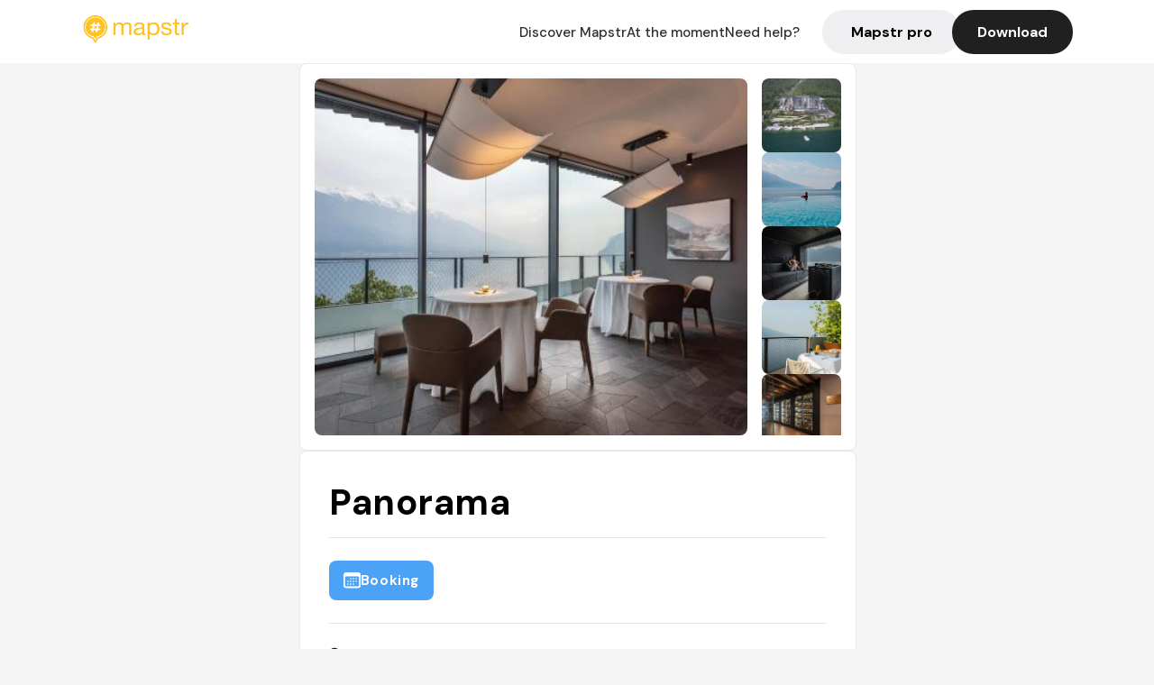

--- FILE ---
content_type: text/html; charset=utf-8
request_url: https://mapstr.com/place/ZpuZjRSGzt/panorama-limone-sul-garda-hotel-ristorante-spa-spa_-view
body_size: 13648
content:
<!DOCTYPE html>
<html lang="fr">
  <head>
    <meta charset="UTF-8">
    <meta http-equiv="content-type" content="text/html; charset=utf-8">
    <meta name="viewport" content="width=device-width, initial-scale=1" />
    <meta name="date" content=30/01/2026 />
    
    
    
    <title>Mapstr - Panorama Limone sul Garda : hôtel, restaurant et spa de luxe</title>
    <meta name="description" content="Découvrez Panorama à Limone sul Garda, un hôtel 5 étoiles avec restaurant, ristorante et spa de luxe offrant une vue imprenable sur le lac de Garde." />
    <meta name="keywords" content="Hotel, Restaurant, Ristorante, Spa, SPA, Limone sul Garda" />
    <meta name="apple-itunes-app" content="app-id=917288465, app-clip-bundle-id=com.hulab.mapstr.Clip, app-argument=mapstr://place/source/ZpuZjRSGzt, app-clip-display=card"/>
    <meta name="theme-color" content="#ffc222">

    <!-- Twitter Card meta -->
    <meta name="twitter:card" content="summary_large_image" />
    <meta name="twitter:site" content="@mapstr_app" />
    <meta name="twitter:title" content="Mapstr - Panorama Limone sul Garda : hôtel, restaurant et spa de luxe" />
    <meta name="twitter:description" content="Découvrez Panorama à Limone sul Garda, un hôtel 5 étoiles avec restaurant, ristorante et spa de luxe offrant une vue imprenable sur le lac de Garde." />
    <meta name="twitter:url" content="https://mapstr.com/place/ZpuZjRSGzt/panorama-limone-sul-garda-hotel-ristorante-spa-spa_-view" />
    <meta name="twitter:app:name:iphone" content="Mapstr, explore the world" />
    <meta name="twitter:app:id:iphone" content="917288465" />
    <meta name="twitter:app:url:iphone" content="mapstr://place/source/ZpuZjRSGzt" />
    <meta name="twitter:app:name:googleplay" content="Mapstr, explore the world" />
    <meta name="twitter:app:id:googleplay" content="com.hulab.mapstr" />
    <meta name="twitter:app:url:googleplay" content="mapstr://place/source/ZpuZjRSGzt" />
    <!-- Twitter summary card with large image must be at least 280x150px -->
    <meta name="twitter:image:src" content="https://q-xx.bstatic.com/xdata/images/hotel/max500/290879730.jpg?k=5d6d06559c6daed43644385b07ea068bc94916509448ed9ab6fd721cfaa1dff6&amp;o=" />

    <!-- Open Graph meta -->
    <meta property="og:type" content="website" />
    <meta property="og:locale" content="fr_FR" />
    <meta property="og:title" content="Mapstr - Panorama Limone sul Garda : hôtel, restaurant et spa de luxe" />
    <meta property="og:description" content="Découvrez Panorama à Limone sul Garda, un hôtel 5 étoiles avec restaurant, ristorante et spa de luxe offrant une vue imprenable sur le lac de Garde."/>
    <meta property="og:url" content="https://mapstr.com/place/ZpuZjRSGzt/panorama-limone-sul-garda-hotel-ristorante-spa-spa_-view" />
    <meta property="og:image" content="https://q-xx.bstatic.com/xdata/images/hotel/max500/290879730.jpg?k=5d6d06559c6daed43644385b07ea068bc94916509448ed9ab6fd721cfaa1dff6&amp;o=" />
    <meta property="al:iphone:url" content="mapstr://place/source/ZpuZjRSGzt" />
    <meta property="al:iphone:app_store_id" content="917288465" />
    <meta property="al:iphone:app_name" content="Mapstr" />
    <meta property="al:android:url" content="mapstr://place/source/ZpuZjRSGzt" />
    <meta property="al:android:app_name" content="Mapstr" />
    <meta property="al:android:package" content="com.hulab.mapstr" />
    <meta property="og:site_name" content="mapstr" />
    <meta property="fb:app_id" content="822173301127861" />
    <link rel="canonical" href="https://mapstr.com/place/ZpuZjRSGzt/panorama-limone-sul-garda-hotel-ristorante-spa-spa_-view">
    <link
      rel="alternate"
      href="android-app://com.hulab.mapstr/mapstr/place/source/ZpuZjRSGzt"
    />
    <link
      rel="alternate"
      href="ios-app://917288465/mapstr/place/source/ZpuZjRSGzt"
    />

    <link
      rel="stylesheet"
      type="text/css"
      href="/static/css/place.css"
      media="all"
    />
    <link
      rel="icon"
      type="image/png"
      href="/static/images/mapstore/mapstr_favicon.png"
    />
    <link rel="preconnect" href="https://www.google-analytics.com">
    <style>
      .one_main_image {
        width: 100%;
        height: 100%;
        object-fit: cover;
        border-radius: 8px;
      }
      #main_image {
        width: 480px;
        height: 396px;
        object-fit: cover;
        margin: 16px;
        border-radius: 8px;
      }
      #secondary_image {
        width: 100%;
        height: 82px;
        object-fit: cover;
        border-radius: 8px;
      }
      #badge {
        height: 25px;
        margin-left: 60px;
        position: absolute;
        z-index: 1
      }
      .img-partners {
        height: 100%;
        object-fit: cover;
        width: 100%;
        border-radius: 50%;
      }
      .places_around_image {
        width: 360px;
        height: 195px;
        object-fit: cover;
        border-radius: 8px 8px 0px 0px;
      }
    </style>
    <style media="all and (max-width: 650px)">
      #main_image,
      #one_main_image {
        width: 95%;
      }
      .places_around_content, 
      .places_around_image {
        width: 195px;
      }
    </style>
  </head>

  <body>
    <main>

      <header>
    <div id="header_section">
        <a class='url_nostyle_logo' href="https://mapstr.com/">
            <img src="/static/images/mapstr_logo_yellow.png" class="header_logo" alt="Mapstr logo yellow" />
        </a>
        <div id="header_btn_section">
            <a class='url_nostyle' href="https://mapstr.com/">
                <button data-i18n-key="header_btn_discover" type="button" class="btn_header">
                    Découvrez Mapstr
                </button>
            </a>
            <a class='url_nostyle' href="https://mapstr.com/blog/en-ce-moment">
                <button data-i18n-key="header_btn_mapstore" type="button" class="btn_header">
                    En ce moment
                </button>
            </a>
            <a class='url_nostyle' href="https://mapstr.com/faq">
                <button data-i18n-key="header_btn_help" type="button" class="btn_header">
                    Besoin d'aide ?
                </button>
            </a>
            <a class='url_nostyle' href="https://mapstr.com/mapstr-pro/restaurants-hotels-bars">
                <button type="button" class="btn_header_pro">
                    Mapstr pro
                </button>
            </a>
            <a class='url_nostyle'>
                <button data-i18n-key="header_btn_download" onclick="branch.deepviewCta();sendbuttonevent('gettheapp');" type="button"
                    class="btn_header_download">
                    Télécharger
                </button>
            </a>
        </div>
    </div>
</header>

<script src="/static/js/lazysizes.min.js" async></script>
<script async>
  (function (b, r, a, n, c, h, _, s, d, k) {
    if (!b[n] || !b[n]._q) {
      for (; s < _.length;) c(h, _[s++]);
      d = r.createElement(a);
      d.async = 1;
      d.src = 'https://cdn.branch.io/branch-latest.min.js';
      k = r.getElementsByTagName(a)[0];
      k.parentNode.insertBefore(d, k);
      b[n] = h;
    }
  }(window, document, 'script', 'branch', (b, r) => {
      b[r] = function () {
        b._q.push([r, arguments]);
      };
    }, {
      _q: [],
      _v: 1
    },
    'addListener applyCode banner closeBanner creditHistory credits data deepview deepviewCta first getCode init link logout redeem referrals removeListener sendSMS setBranchViewData setIdentity track validateCode'
    .split(' '), 0));
  branch.init('key_live_dbc5wsKNveuCgwCRZPWBmikgzvc1ghEx');
</script>

<script async>
  (function (i, s, o, g, r, a, m) {
    i['GoogleAnalyticsObject'] = r;
    i[r] = i[r] || function () {
      (i[r].q = i[r].q || []).push(arguments)
    }, i[r].l = 1 * new Date();
    a = s.createElement(o), m = s.getElementsByTagName(o)[0];
    a.async = 1;
    a.src = g;
    m.parentNode.insertBefore(a, m)
  })(window, document, 'script', '//www.google-analytics.com/analytics.js', 'ga');
  ga('create', 'UA-53271927-1', 'auto');
  ga('send', 'pageview');
  var androidclick = function () {
    branch.deepviewCta();
    sendbuttonevent("android");
  };
  var iosclick = function () {
    branch.deepviewCta();
    sendbuttonevent("ios");
  };
  var webappclick = function () {
    sendbuttonevent("webapp");
  };
  var mapclick = function (mapinfoid) {
    ga('send', 'event', {
      eventCategory: 'map',
      eventAction: 'link',
      eventLabel: mapinfoid,
      transport: 'beacon'
    });
  };

  function sendbuttonevent(label) {
    ga('send', 'event', {
      eventCategory: 'button',
      eventAction: label == "webapp" ? 'link' : 'download',
      eventLabel: label,
      transport: 'beacon'
    });
  }
</script>

<script>
  function openApp() {
// Lien universel ou lien d'application
    const deepLink = "mapstr://";
    // Schéma d'URL personnalisé
    const fallbackLink = window.location.href;
    const isIOS = /iPad|iPhone|iPod/.test(navigator.userAgent) && !window.MSStream;
    
    const userAgent = navigator.userAgent;
      /* if (/iPad|iPhone|iPod/.test(userAgent)) {
        window.location = "https://go.mapstr.com/ios";
      } else if (/Android/.test(userAgent)) {
        window.location = "http://go.mapstr.com/android-b";
      } else {
        window.location = "https://apps.apple.com/us/app/mapstr-bookmark-your-favorite/id917288465?_branch_match_id=1109027904045156573&_branch_referrer=H4sIAAAAAAAAA8soKSkottLXT8%2FXy00sKC4p0kvOz9XPzC8GAH1rkIwZAAAA&utm_campaign=iosButton&utm_medium=marketing&utm_source=Website";
      } */

    if (isIOS) {
        // Sur iOS, nous pouvons essayer d'ouvrir le lien universel directement
        window.location = "mapstr://";
    } else {
        // Sur Android, nous utilisons l'intention pour ouvrir le lien d'application
        window.location = "https://go.mapstr.com/download";
    }
    // Si l'application n'est pas installée, le navigateur ne pourra pas ouvrir le lien universel
    // ou le lien d'application et l'utilisateur sera redirigé vers le lien de repli
    setTimeout(function () {
        window.location = fallbackLink;
    }, 500);
}
</script>

    <script>
        const defaultLocale = "fr";
        const supportedLocales = ["en", "fr"];

        let locale;
        let translations = {};
        const lang = {
            "en": {
                "header_btn_discover": "Discover Mapstr",
                "header_btn_mapstore": "At the moment",
                "header_btn_help": "Need help?",
                "header_btn_download": "Download",
                "place_permanently_closed": "Permanently closed",
                "place_booking": "Booking",
                "place_delivery": "Delivery",
                "place_clickandcollect": "Click & collect",
                "place_owner": "Owner of this place ?",
                "place_owner_text": "We automatically retrieve the available information about your location. If it happens to be incorrect, you can log in to our dashboard for free to make changes. Plus, you'll gain access to your detailed statistics as a bonus.",
                "place_access": "Edit your place's information",
                "place_community": "The mapstr community",
                "place_saved_by": "Added by",
                "users": "users",
                "place_add_map": "Add to my map",
                "place_tags": "#Popular tags",
                "place_users_say": "What users are saying",
                "place_comments": "comments)",
                "place_approved_by": "Approved by ",
                "place_partners": "official partners",
                "followers": " followers",
                "places": " places",
                "place_places_around": "Other recommended spots around",
                "place_added_by": "Added by ",
                "users_private_account": "This account is private, you can send a follow request in the mapstr mobile app",
                "available_maps": "available maps",
                "paid_map": "This is paid content, it can be purchased within the mapstr app",
                "by": "By",
                "website": "Website",
                "back_home": "Back to homepage",
                "not_found_title": "It seems that the page you are looking for does not exist...",
                "not_found_text": "It's possible that the page you were searching for has either moved or no longer exists. It’s an opportunity to discover something new!",
                "footer_about": "💛 About",
                "footer_who": "Who we are",
                "footer_press": "Press",
                "footer_contact": "Contact us",
                "footer_places": "Restaurants, hotels & bars",
                "footer_brands": "Brands",
                "footer_discover": "🗺 Discover",
                "footer_follow": "Follow us",
                "footer_legal": "Legal notices",
                "footer_cgu": "Terms of use",
                "footer_privacy": "Privacy policy",
                "footer_copyrights": "Mapstr 2024 | All rights reserved",
                "report_title": "Report an error on ",
                "report_text": "If you have noticed an error regarding this place, please let us know so we can correct it.",
                "report_button": "Send",
                "report_form_title": "Reason(s) for reporting",
                "report_form_permanently_closed": "Permanently closed",
                "report_form_name_error": "Name of the place",
                "report_form_opening_hours": "Opening hours",
                "report_form_wrong_photos": "Photos",
                "report_form_address_error": "Address or location on the map",
                "report_form_contact_info": "Contacts (phone or website)",
                "report_form_services": "Services (menu, booking link...)",
                "error_report": "An error on this place?",
                "error_report_button": "Report an error",
            },
            "fr": {
                "header_btn_discover": "Découvrez Mapstr",
                "header_btn_mapstore": "En ce moment",
                "header_btn_help": "Besoin d'aide ?",
                "header_btn_download": "Télécharger",
                "place_permanently_closed": "Définitivement fermé",
                "place_booking": "Réservation",
                "place_delivery": "Livraison",
                "place_clickandcollect": "Click & collect",
                "place_owner": "Propriétaire de ce lieu ?",
                "place_owner_text": "Nous récupérons automatiquement les informations disponibles sur votre lieu. Si jamais celles-ci ne sont pas correctes, connectez-vous gratuitement sur notre tableau de bord pour les modifier et bonus, accédez à vos statistiques détaillées.",
                "place_access": "Modifier les informations de votre lieu",
                "place_community": "La communauté mapstr",
                "place_saved_by": "Enregistré par",
                "users": "utilisateurs",
                "place_add_map": "Ajouter à ma carte",
                "place_tags": "#Tags souvent utilisés",
                "place_users_say": "Ce qu'en disent les utilisateurs",
                "place_comments": "commentaires)",
                "place_approved_by": "Approuvé par ",
                "place_partners": "partenaires officiels",
                "followers": " abonnés",
                "places": " lieux",
                "place_places_around": "Autres lieux à voir autour",
                "place_added_by": "Ajouté par ",
                "users_private_account": "Ce compte est privé, vous pouvez l’ajouter depuis l’application mobile mapstr",
                "available_maps": "cartes disponibles",
                "paid_map": "Ce contenu est payant et disponible sur l'application mapstr",
                "by": "Par",
                "website": "Site web",
                "back_home": "Retourner à l'accueil",
                "not_found_title": "Il semblerait que la page que vous recherchez n’existe pas...",
                "not_found_text": "Peut-être qu'elle a changé d'adresse ou qu'elle n'existe plus. C’est le moment d'explorer de nouvelles choses !",
                "footer_about": "💛 A propos",
                "footer_who": "Qui sommes-nous ?",
                "footer_press": "Presse",
                "footer_contact": "Nous contacter",
                "footer_places": "Restaurants, hôtels & bars",
                "footer_brands": "Marques",
                "footer_discover": "🗺 À Découvrir",
                "footer_follow": "Suivez-nous",
                "footer_legal": "Mentions légales",
                "footer_cgu": "Conditions générales d'utilisation",
                "footer_privacy": "Politique de confidentialité",
                "footer_copyrights": "Mapstr 2024 | Tous droits réservés",
                "report_title": "Signaler une erreur sur:",
                "report_text": "Si vous avez remarqué une erreur concernant ce lieu, merci de nous en informer pour que nous puissions la corriger.",
                "report_button": "Envoyer",
                "report_form_title": "Motif(s) du signalement",
                "report_form_permanently_closed": "Lieu définitivement fermé",
                "report_form_name_error": "Nom du lieu",
                "report_form_opening_hours": "Horaires d'ouverture",
                "report_form_wrong_photos": "Photos",
                "report_form_address_error": "Adresse ou position sur la carte",
                "report_form_contact_info": "Contacts (téléphone ou site web)",
                "report_form_services": "Services (menu, lien de réservation...)",
                "error_report": "Une erreur sur ce lieu ?",
                "error_report_button": "Signaler une erreur",
            },
        };

        document.addEventListener("DOMContentLoaded", () => {
            const initialLocale = supportedOrDefault(browserLocales(true));
            setLocale(initialLocale);
        });

        async function setLocale(newLocale) {
            if (newLocale === locale) return;
            /* const newTranslations =
                await fetchTranslationsFor(newLocale); */
            const newTranslations = lang[newLocale];
            locale = newLocale;
            translations = newTranslations;
            translatePage();
        }

        /* async function fetchTranslationsFor(newLocale) {
            const response = await fetch(`src/lang/${newLocale}.json`);
            return await response.json();
        } */

        function translatePage() {
            document
                .querySelectorAll("[data-i18n-key]")
                .forEach(translateElement);
        }

        function translateElement(element) {
            const key = element.getAttribute("data-i18n-key");
            const translation = translations[key];
            element.innerText = translation;
        }

        function isSupported(locale) {
            return supportedLocales.indexOf(locale) > -1;
        }

        function supportedOrDefault(locales) {
            return locales.find(isSupported) || defaultLocale;
        }

        function browserLocales(languageCodeOnly = false) {
            return navigator.languages.map((locale) =>
                languageCodeOnly ? locale.split("-")[0] : locale,
            );
        }
    </script>
    
      <div class="place_top_section">
        <div class="photos_container">
          
            <img id="main_image" src="https://q-xx.bstatic.com/xdata/images/hotel/max500/290879730.jpg?k=5d6d06559c6daed43644385b07ea068bc94916509448ed9ab6fd721cfaa1dff6&amp;o=" alt="Panorama" onerror="this.src='/static/images/mapstore/picture_mapstr.svg';" />
            <div id="secondary_image_container">
              
                <img id="secondary_image" src="https://q-xx.bstatic.com/xdata/images/hotel/max500/290881161.jpg?k=a31fd4a8272e816e5c3a5e2832d8f33c6d13f60acfee39f1381d942c8ecfcf96&amp;o=" alt="Panorama" loading="lazy" onerror="this.src='/static/images/mapstore/picture_mapstr.svg';" />
              
                <img id="secondary_image" src="https://q-xx.bstatic.com/xdata/images/hotel/max500/407226025.jpg?k=667d911fbc0a0bd5b28cc3999d39de4f1d2c1b5f59dd119c2173f80deeababb2&amp;o=" alt="Panorama" loading="lazy" onerror="this.src='/static/images/mapstore/picture_mapstr.svg';" />
              
                <img id="secondary_image" src="https://q-xx.bstatic.com/xdata/images/hotel/max500/407226908.jpg?k=cef501d17f7846804a7df20b82ba14c9747b09de57157166f1b86e5dba05e34b&amp;o=" alt="Panorama" loading="lazy" onerror="this.src='/static/images/mapstore/picture_mapstr.svg';" />
              
                <img id="secondary_image" src="https://q-xx.bstatic.com/xdata/images/hotel/max500/407227688.jpg?k=863cba32518b7b0bc815b774738004995f89284e75997fddacb6c7d302593ed2&amp;o=" alt="Panorama" loading="lazy" onerror="this.src='/static/images/mapstore/picture_mapstr.svg';" />
              
                <img id="secondary_image" src="https://q-xx.bstatic.com/xdata/images/hotel/max500/407228413.jpg?k=15631a0031adef4a95bcec12821c6983b44dafed36a846157f0558d2a7dfff97&amp;o=" alt="Panorama" loading="lazy" onerror="this.src='/static/images/mapstore/picture_mapstr.svg';" />
              
                <img id="secondary_image" src="https://q-xx.bstatic.com/xdata/images/hotel/max500/407230621.jpg?k=457324e1146c63ef97e62c0878244165543d52fbd4fe79c4c5dc66cb64338333&amp;o=" alt="Panorama" loading="lazy" onerror="this.src='/static/images/mapstore/picture_mapstr.svg';" />
              
                <img id="secondary_image" src="https://q-xx.bstatic.com/xdata/images/hotel/max500/407235623.jpg?k=14f8cd983adeac36fc2661dafab32bafa9551ef0dacfa49bce83c27dcf3d871b&amp;o=" alt="Panorama" loading="lazy" onerror="this.src='/static/images/mapstore/picture_mapstr.svg';" />
              
                <img id="secondary_image" src="https://q-xx.bstatic.com/xdata/images/hotel/max500/407237650.jpg?k=30360903116409c469ffb8f999b4d6a9b54998316ea0b6ce28baf99cbbbf07df&amp;o=" alt="Panorama" loading="lazy" onerror="this.src='/static/images/mapstore/picture_mapstr.svg';" />
              
                <img id="secondary_image" src="https://q-xx.bstatic.com/xdata/images/hotel/max500/407241083.jpg?k=e7c4c6959e54c5ea7e25217abaef6060ece41ed7ffb5481f966d636ae92ee570&amp;o=" alt="Panorama" loading="lazy" onerror="this.src='/static/images/mapstore/picture_mapstr.svg';" />
              
                <img id="secondary_image" src="https://q-xx.bstatic.com/xdata/images/hotel/max500/290879730.jpg?k=5d6d06559c6daed43644385b07ea068bc94916509448ed9ab6fd721cfaa1dff6&amp;o=" alt="Panorama" loading="lazy" onerror="this.src='/static/images/mapstore/picture_mapstr.svg';" />
              
                <img id="secondary_image" src="https://q-xx.bstatic.com/xdata/images/hotel/max500/290881161.jpg?k=a31fd4a8272e816e5c3a5e2832d8f33c6d13f60acfee39f1381d942c8ecfcf96&amp;o=" alt="Panorama" loading="lazy" onerror="this.src='/static/images/mapstore/picture_mapstr.svg';" />
              
                <img id="secondary_image" src="https://q-xx.bstatic.com/xdata/images/hotel/max500/407226025.jpg?k=667d911fbc0a0bd5b28cc3999d39de4f1d2c1b5f59dd119c2173f80deeababb2&amp;o=" alt="Panorama" loading="lazy" onerror="this.src='/static/images/mapstore/picture_mapstr.svg';" />
              
                <img id="secondary_image" src="https://q-xx.bstatic.com/xdata/images/hotel/max500/407226908.jpg?k=cef501d17f7846804a7df20b82ba14c9747b09de57157166f1b86e5dba05e34b&amp;o=" alt="Panorama" loading="lazy" onerror="this.src='/static/images/mapstore/picture_mapstr.svg';" />
              
                <img id="secondary_image" src="https://q-xx.bstatic.com/xdata/images/hotel/max500/407227688.jpg?k=863cba32518b7b0bc815b774738004995f89284e75997fddacb6c7d302593ed2&amp;o=" alt="Panorama" loading="lazy" onerror="this.src='/static/images/mapstore/picture_mapstr.svg';" />
              
                <img id="secondary_image" src="https://q-xx.bstatic.com/xdata/images/hotel/max500/407228413.jpg?k=15631a0031adef4a95bcec12821c6983b44dafed36a846157f0558d2a7dfff97&amp;o=" alt="Panorama" loading="lazy" onerror="this.src='/static/images/mapstore/picture_mapstr.svg';" />
              
                <img id="secondary_image" src="https://q-xx.bstatic.com/xdata/images/hotel/max500/407230621.jpg?k=457324e1146c63ef97e62c0878244165543d52fbd4fe79c4c5dc66cb64338333&amp;o=" alt="Panorama" loading="lazy" onerror="this.src='/static/images/mapstore/picture_mapstr.svg';" />
              
                <img id="secondary_image" src="https://q-xx.bstatic.com/xdata/images/hotel/max500/407235623.jpg?k=14f8cd983adeac36fc2661dafab32bafa9551ef0dacfa49bce83c27dcf3d871b&amp;o=" alt="Panorama" loading="lazy" onerror="this.src='/static/images/mapstore/picture_mapstr.svg';" />
              
                <img id="secondary_image" src="https://q-xx.bstatic.com/xdata/images/hotel/max500/407237650.jpg?k=30360903116409c469ffb8f999b4d6a9b54998316ea0b6ce28baf99cbbbf07df&amp;o=" alt="Panorama" loading="lazy" onerror="this.src='/static/images/mapstore/picture_mapstr.svg';" />
              
                <img id="secondary_image" src="https://q-xx.bstatic.com/xdata/images/hotel/max500/407241083.jpg?k=e7c4c6959e54c5ea7e25217abaef6060ece41ed7ffb5481f966d636ae92ee570&amp;o=" alt="Panorama" loading="lazy" onerror="this.src='/static/images/mapstore/picture_mapstr.svg';" />
              
            </div>
          
        </div>

        <div class="place_container">
          <h1 class="place_name">Panorama</h1>
<!--           <div class="place_rating">
            <img class="icon" src="/static/images/icon_star.svg" alt="Rating icon" />
            <p><span class="place_rating_stat">4,6</span> (13 avis sur mapstr)</p>
          </div> -->

          
            
              <div class="place_section">
                
                  <a href="https://www.booking.com/hotel/it/eala-limone-sul-garda.html?aid=1864229" class="place_btn place_book_button" rel="nofollow" target="_blank">
                    <img class="icon" src="/static/images/icon_book.svg" alt="Book icon" />
                    <span data-i18n-key="place_booking">Réservation</span>
                  </a>
                
                      
                  
              </div>
            
          
          <div class="place_section">
            <img src="/static/images/icon_place.svg" alt="Place icon" />
              <a
                  href="http://maps.apple.com/?q=Panorama&ll=45.82454, 10.81269"
                  rel="”nofollow”"
                  target="_blank"
                  >
              <address class="place_address">
                  Via IV Novembre, 80 25010 Limone sul Garda Italy
                  <img src="/static/images/icon_arrow.svg" alt="Arrow icon" />
              </address>
              </a>
          </div>
          
            <div class="place_section">
              <img src="/static/images/icon_website.svg" alt="Website icon" />
              <a
                class="place_website"
                href="https://www.ealalakegarda.com"
                rel="”nofollow”"
                target="_blank"
                >
                https://www.ealalakegarda.com
              <img src="/static/images/icon_arrow.svg" alt="Arrow icon" />
              </a>
            </div>
            
            
              <div class="place_section">
                <img src="/static/images/icon_phone.svg" alt="Phone icon" />
                <a 
                  href="tel:+390365954613"
                  >
                  +390365954613
                  <img src="/static/images/icon_arrow.svg" alt="Arrow icon" />
                </a>
              </div>
            
          </div>
        </div>

        
          <div class="place_middle_section">
            <h2 class="place_seo_title">Panorama Limone sul Garda : hôtel, restaurant et spa de luxe</h2>
            <h3 class="place_seo_description">
              <p>Situé à Limone sul Garda, au bord du magnifique lac de Garde, Panorama a été ouvert en 2022 par une équipe passionnée, offrant un lieu d’exception pour les voyageurs en quête de luxe et de détente. Depuis son ouverture, cet établissement s’est rapidement imposé comme une référence dans la région, alliant confort et élégance pour une expérience inoubliable.</p><br><p>Le complexe propose un hôtel 5 étoiles, un restaurant avec une vue spectaculaire sur le lac, un ristorante renommé pour sa cuisine raffinée, ainsi qu’un spa de classe mondiale. Les infrastructures modernes, la cave à vin exceptionnelle et le service attentionné font de Panorama un lieu idéal pour une parenthèse enchantée, que ce soit pour un séjour relaxant ou une escapade gastronomique. La proximité du lac de Garde permet aux visiteurs de profiter pleinement de la nature et du panorama unique.</p><br><p>L’ambiance y est à la fois sophistiquée et chaleureuse, avec un décor élégant qui met en valeur la beauté naturelle du site. Les pièces tournées vers le lac offrent une vue imprenable, créant une atmosphère apaisante et luxueuse. Que ce soit pour se détendre dans le spa, savourer un repas ou simplement admirer le coucher de soleil, Panorama incarne le luxe et la sérénité au cœur de la région lombarde.</p><br>
            </h3>
          </div>
        

        <div class="place_bottom_section">
          <div class="map_container">
            <!-- map of place -->
            <div id="map" class="restaurant-map lazyload" ></div>
          </div>

          <div class="restaurant_place_left">
            <div class="report_container">
              <div>
                <span data-i18n-key="error_report" class="owner_title">Vous pensez qu'il y a une erreur sur ce lieu ?</span>
                <p data-i18n-key="report_text" id="text" class="owner_text">Vos retours sont importants pour nous. Si vous avez remarqué une erreur concernant ce lieu, merci de nous en informer pour que nous puissions la corriger.</p>
              </div>
                <a href="https://mapstr.com/place/report/ZpuZjRSGzt" class="report_button" rel="nofollow" target="_blank" >
                  <span data-i18n-key="error_report_button">Signaler une erreur</span>
                </a>              
            </div>
            <div class="owner_container">
              <div>
                <span data-i18n-key="place_owner" class="owner_title">Propriétaire de ce lieu ?</span>
                <p data-i18n-key="place_owner_text" class="owner_text">Nous récupérons automatiquement les informations disponibles sur votre lieu. Si jamais celles-ci ne sont pas correctes, connectez-vous gratuitement sur notre tableau de bord pour les modifier et bonus, accédez à vos statistiques détaillées.</p>
              </div>
              <a href="https://dashboard.mapstr.com/?placeId=ZpuZjRSGzt" class="restaurant-global_dashboard-app-card_button" rel="nofollow" target="_blank">
                <img id="mapstr_icon" class="owner_icon" src='/static/images/icon_edit.svg' alt="mapstr icon" />
                <span data-i18n-key="place_access">Modifier les informations de votre lieu</span>
              </a>
            </div>
          </div>
        </div>

        <section class="users-approbation">
          <div class="community_container">
            <span data-i18n-key="place_community" class="community_title">La communauté mapstr</span>
            <div class="horizontal-divider"></div>
            
              <div class="adds_container">
                <div class="adds_text_container">
                  <span data-i18n-key="place_saved_by" class="adds_text_title">Enregistré par</span>
                  <p class="adds_stat">157 <span data-i18n-key="users">utilisateurs</span></p>
                </div>
                  <a href="https://mapstr.com/place/ZpuZjRSGzt/panorama-limone-sul-garda-hotel-ristorante-spa-spa_-view" target="blank">
                    <button onclick="branch.deepviewCta();sendbuttonevent('gettheapp');" class="adds_btn" rel="nofollow">
                      <img id="mapstr_icon" src='/static/images/icon_mapstr_white.svg' alt="mapstr icon" />
                        <span data-i18n-key="place_add_map">Ajouter à ma carte</span>
                    </button>
                  </a>
              </div>
            
            <div class="tags_container">
              <span data-i18n-key="place_tags" class="tags_title">#Tags souvent utilisés</span>
              <div class="tags_list">
                
                  
                    <span class="tag">#Hotel</span>
                  
                    <span class="tag">#Restaurant</span>
                  
                    <span class="tag">#Ristorante</span>
                  
                    <span class="tag">#Spa</span>
                  
                    <span class="tag">#SPA</span>
                  
                
              </div>
            </div>
          </div>
      </section>

      
        <section class="users-approbation">
          <div class="title-users-box">
            <span data-i18n-key="place_users_say">Ce qu'en disent les utilisateurs</span>
          </div>
          <div class="horizontal-divider"></div>
          <div class="comment-content">
            
              <a href='/user/'>
                <div  class='users-content'>
                  <h3 class='users-comment'>"Hôtel luxe 5*. J’ai profité de la terrasse pour boire un verre. Belle vue sur le lac de garde. Prix correct avec accompagnements. Une très belle cave à vin et champagne."</h3>
                  <div class='users-box'>
                      <h4> @</h4>
                  </div>
                </div>
              </a>
            
              <a href='/user/celinam'>
                <div  class='users-content'>
                  <h3 class='users-comment'>"Superbe 5* avec une vue sublime sur le lac 🤩. Le service est d’excellent niveau et Particulièrement attentionné. Les infrastructures sont top. Incontestablement, le lieu idéal pour une parenthèse enchantée."</h3>
                  <div class='users-box'>
                      <h4> @celinam</h4>
                  </div>
                </div>
              </a>
            
              <a href='/user/'>
                <div  class='users-content'>
                  <h3 class='users-comment'>"Au bord du lac de Garde, piscine à débordement sur le lac, toutes les pièces sont tournées vers le lac.🤩"</h3>
                  <div class='users-box'>
                      <h4> @</h4>
                  </div>
                </div>
              </a>
            
              <a href='/user/'>
                <div  class='users-content'>
                  <h3 class='users-comment'>"Merveilleux séjour relaxant. Parmi les meilleurs spas du monde"</h3>
                  <div class='users-box'>
                      <h4> @</h4>
                  </div>
                </div>
              </a>
            
              <a href='/user/'>
                <div  class='users-content'>
                  <h3 class='users-comment'>"Top top top!! Incroyable vue pour le coucher du soleil. Le resto bistrot est super bon ! Le personnel aux petits soins. Je recommande +++"</h3>
                  <div class='users-box'>
                      <h4> @</h4>
                  </div>
                </div>
              </a>
            
              <a href='/user/'>
                <div  class='users-content'>
                  <h3 class='users-comment'>"Eala
Restaurant avec superbe vue sur lac de garde "</h3>
                  <div class='users-box'>
                      <h4> @</h4>
                  </div>
                </div>
              </a>
            
              <a href='/user/greale77'>
                <div  class='users-content'>
                  <h3 class='users-comment'>"Letto sul Corriere del 27/8/22 pag. 61"</h3>
                  <div class='users-box'>
                      <h4> @greale77</h4>
                  </div>
                </div>
              </a>
            
              <a href='/user/'>
                <div  class='users-content'>
                  <h3 class='users-comment'>"Suggerito da corneliani EALA - My lakeside dream"</h3>
                  <div class='users-box'>
                      <h4> @</h4>
                  </div>
                </div>
              </a>
            
              <a href='/user/manu_e'>
                <div  class='users-content'>
                  <h3 class='users-comment'>"Lifestylehotels/instagram 03/22"</h3>
                  <div class='users-box'>
                      <h4> @manu_e</h4>
                  </div>
                </div>
              </a>
            
              <a href='/user/'>
                <div  class='users-content'>
                  <h3 class='users-comment'>"Tres flexible sur la cuisine végane "</h3>
                  <div class='users-box'>
                      <h4> @</h4>
                  </div>
                </div>
              </a>
            
              <a href='/user/'>
                <div  class='users-content'>
                  <h3 class='users-comment'>"Un hôtel et un spa incroyable ♥️♥️♥️"</h3>
                  <div class='users-box'>
                      <h4> @</h4>
                  </div>
                </div>
              </a>
            
              <a href='/user/'>
                <div  class='users-content'>
                  <h3 class='users-comment'>"Nieuw hotel aan lago di garda"</h3>
                  <div class='users-box'>
                      <h4> @</h4>
                  </div>
                </div>
              </a>
            
          </div>
        </section>
        

      

      
        <section class="places_around">
          <div data-i18n-key="place_places_around" class="title-users-box">
            Autres lieux à voir autour
          </div>
          <div class="horizontal-divider"></div>
          <div class="places_around_container">
            
              <a href='/place/5qs8xFKxpc'>
                <div  class='places_around_content'>
                  <img class="places_around_image" src='/static/images/mapstore/picture_mapstr.svg' alt="Place around image" loading="lazy" onerror="this.src='/static/images/mapstore/picture_mapstr.svg';"/>
                  <span class='places_around_name'>Sentiero Panoramico Busatte Tempesta</span>
                  <span class='places_around_address'>Sentiero Busatte Tempesta 38069 Nago-Torbole Italy</span>
                  <span class='places_around_userscount'><span data-i18n-key="place_added_by">Ajouté par</span>252 <span data-i18n-key="users">utilisateurs</span></span>
                </div>
              </a>
            
              <a href='/place/imG9KQSv1Rg'>
                <div  class='places_around_content'>
                  <img class="places_around_image" src='https://lh3.googleusercontent.com/p/AF1QipM-Pp7DTBZezMaE3qwXsZqH-AJVE5-otHKsONb8=s1600-w640' alt="Place around image" loading="lazy" onerror="this.src='/static/images/mapstore/picture_mapstr.svg';"/>
                  <span class='places_around_name'>Castello Scaligero</span>
                  <span class='places_around_address'>37018 Malcesine, Province of Verona, Italie</span>
                  <span class='places_around_userscount'><span data-i18n-key="place_added_by">Ajouté par</span>160 <span data-i18n-key="users">utilisateurs</span></span>
                </div>
              </a>
            
              <a href='/place/ZpuZjRSGzt'>
                <div  class='places_around_content'>
                  <img class="places_around_image" src='https://q-xx.bstatic.com/xdata/images/hotel/max500/290879730.jpg?k=5d6d06559c6daed43644385b07ea068bc94916509448ed9ab6fd721cfaa1dff6&amp;o=' alt="Place around image" loading="lazy" onerror="this.src='/static/images/mapstore/picture_mapstr.svg';"/>
                  <span class='places_around_name'>Panorama</span>
                  <span class='places_around_address'>Via IV Novembre, 80 25010 Limone sul Garda Italy</span>
                  <span class='places_around_userscount'><span data-i18n-key="place_added_by">Ajouté par</span>157 <span data-i18n-key="users">utilisateurs</span></span>
                </div>
              </a>
            
              <a href='/place/6ZvBR6BZGug'>
                <div  class='places_around_content'>
                  <img class="places_around_image" src='https://lh3.googleusercontent.com/p/AF1QipNDCmfEXNNbO9Ph1HAN2FZh9_HuXwOrXV75daDW=s1600-w640' alt="Place around image" loading="lazy" onerror="this.src='/static/images/mapstore/picture_mapstr.svg';"/>
                  <span class='places_around_name'>Terrazza Del Brivido (Tremosine)</span>
                  <span class='places_around_address'>Vicolo della Scaletta, 2, 25010 Pieve BS, Italie</span>
                  <span class='places_around_userscount'><span data-i18n-key="place_added_by">Ajouté par</span>149 <span data-i18n-key="users">utilisateurs</span></span>
                </div>
              </a>
            
              <a href='/place/CuNUQn7emyg'>
                <div  class='places_around_content'>
                  <img class="places_around_image" src='https://lh3.googleusercontent.com/p/AF1QipO8cLqgO63-XCWFeMEr5cXCLuc_ftsLpu1SrImq=s1600-w640' alt="Place around image" loading="lazy" onerror="this.src='/static/images/mapstore/picture_mapstr.svg';"/>
                  <span class='places_around_name'>Lago di Ledro</span>
                  <span class='places_around_address'>Lago di Ledro, 38067 Ledro, Province of Trento, Italie</span>
                  <span class='places_around_userscount'><span data-i18n-key="place_added_by">Ajouté par</span>145 <span data-i18n-key="users">utilisateurs</span></span>
                </div>
              </a>
            
              <a href='/place/HVOvNABoGZh'>
                <div  class='places_around_content'>
                  <img class="places_around_image" src='https://lh3.googleusercontent.com/p/AF1QipNXcKmNUEElOf5KlvyYwrmn_37jJmaVywal7A4L=s1600-w640' alt="Place around image" loading="lazy" onerror="this.src='/static/images/mapstore/picture_mapstr.svg';"/>
                  <span class='places_around_name'>the Gorge Road</span>
                  <span class='places_around_address'>SP38, 25010 Tremosine sul Garda BS, Italie</span>
                  <span class='places_around_userscount'><span data-i18n-key="place_added_by">Ajouté par</span>146 <span data-i18n-key="users">utilisateurs</span></span>
                </div>
              </a>
            
              <a href='/place/cD451PVnYrg'>
                <div  class='places_around_content'>
                  <img class="places_around_image" src='https://lh3.googleusercontent.com/p/AF1QipMEJQ2DfREDAQ3mIaRbIPmsS0B5UjqFm9zkeGqx=s1600-w640' alt="Place around image" loading="lazy" onerror="this.src='/static/images/mapstore/picture_mapstr.svg';"/>
                  <span class='places_around_name'>Punta Larici</span>
                  <span class='places_around_address'>38066 Riva del Garda, Province of Trento, Italia</span>
                  <span class='places_around_userscount'><span data-i18n-key="place_added_by">Ajouté par</span>131 <span data-i18n-key="users">utilisateurs</span></span>
                </div>
              </a>
            
              <a href='/place/MgadCDv6Xg'>
                <div  class='places_around_content'>
                  <img class="places_around_image" src='/static/images/mapstore/picture_mapstr.svg' alt="Place around image" loading="lazy" onerror="this.src='/static/images/mapstore/picture_mapstr.svg';"/>
                  <span class='places_around_name'>Strada del Ponale</span>
                  <span class='places_around_address'>Strada Statale Gardesana Occidentale, 38067 Ledro TN, Italie</span>
                  <span class='places_around_userscount'><span data-i18n-key="place_added_by">Ajouté par</span>120 <span data-i18n-key="users">utilisateurs</span></span>
                </div>
              </a>
            
              <a href='/place/8unoWadAsug'>
                <div  class='places_around_content'>
                  <img class="places_around_image" src='https://lh3.googleusercontent.com/p/AF1QipPDrfcDcWrbkrWB85F5CPCd-3MGmckrFo6BJudE=s1600-w640' alt="Place around image" loading="lazy" onerror="this.src='/static/images/mapstore/picture_mapstr.svg';"/>
                  <span class='places_around_name'>Sentiero del Ponale</span>
                  <span class='places_around_address'>Via Giacomo Cis, 38066 Riva del Garda TN, Italia</span>
                  <span class='places_around_userscount'><span data-i18n-key="place_added_by">Ajouté par</span>0 <span data-i18n-key="users">utilisateurs</span></span>
                </div>
              </a>
            
              <a href='/place/FptSkv9etEg'>
                <div  class='places_around_content'>
                  <img class="places_around_image" src='https://lh3.googleusercontent.com/p/AF1QipNy9p4JF7ftdl2DjXqn6TSJfUCEmqiHPb1vwuW2=s1600-w640' alt="Place around image" loading="lazy" onerror="this.src='/static/images/mapstore/picture_mapstr.svg';"/>
                  <span class='places_around_name'>Panem</span>
                  <span class='places_around_address'>Viale Roma, 11, 38066 Riva del Garda TN, Italie</span>
                  <span class='places_around_userscount'><span data-i18n-key="place_added_by">Ajouté par</span>105 <span data-i18n-key="users">utilisateurs</span></span>
                </div>
              </a>
            
          </div>
        </section>
        

    </main>

    <footer>
  <div class="footer_container">
    <div class="footer_row">
      <img src="/static/images/mapstr_logo_yellow.png" class="footer_logo" alt="Mapstr logo yellow" />
      <div>
        <a class='url_nostyle_footer' href="http://go.mapstr.com/android-b" rel=”nofollow” target="_blank"
          onclick="androidclick()">
          <img src="/static/images/btn_play_store.png" class="btn_store_footer" alt="Google connect button" />
        </a>
        <a class='url_nostyle_footer' href="https://go.mapstr.com/ios" rel=”nofollow” target="_blank"
          onclick="iosclick()">
          <img src="/static/images/btn_app_store.png" class="btn_store_footer" alt="Apple connect button" />
        </a>
      </div>
    </div>
    <div class="footer_row_middle">
      <div class="footer_column">
        <p class="footer_column_title" data-i18n-key="footer_about">💛 A propos</p>
        <a class='url_nostyle_footer' href="https://mapstr.com/qui-sommes-nous" target="_blank">
          <p class="footer_main_link" data-i18n-key="footer_who" >Qui sommes-nous ?</p>
        </a>
        <a class='url_nostyle_footer' href="https://mapstr.com/jobs" target="_blank">
          <p class="footer_main_link">Jobs</p>
        </a>
        <a class='url_nostyle_footer' href="https://mapstr.com/presse" target="_blank">
          <p class="footer_main_link" data-i18n-key="footer_press">Presse</p>
        </a>
        <a class='url_nostyle_footer' href="https://mapstr.com/contact" target="_blank">
          <p class="footer_main_link" data-i18n-key="footer_contact">Nous contacter</p>
        </a>
      </div>
      <div class="footer_column">
        <p class="footer_column_title">👨‍💻 Mapstr pro</p>
        <a class='url_nostyle_footer' href="https://mapstr.com/mapstr-pro/restaurants-hotels-bars" target="_blank">
          <p class="footer_main_link" data-i18n-key="footer_places">Restaurants, hôtels & bars</p>
        </a>
        <a class='url_nostyle_footer' href="https://mapstr.com/mapstr-pro/marques" target="_blank">
          <p class="footer_main_link" data-i18n-key="footer_brands">Marques</p>
        </a>
      </div>
      <div class="footer_column">
        <p class="footer_column_title" data-i18n-key="footer_discover">🗺 À Découvrir</p>
        <a class='url_nostyle_footer' href="https://mapstr.com/mapstore/fr/article/exploreplaces_resto_48.85341&2.3488"
          target="_blank">
          <p class="footer_main_link">Top 10 restaurants | Paris</p>
        </a>
        <a class='url_nostyle_footer' href="https://mapstr.com/mapstore/fr/article/exploreplaces_hotel_48.85341&2.3488"
          target="_blank">
          <p class="footer_main_link">Top 10 hotels | Paris</p>
        </a>
        <a class='url_nostyle_footer' href="https://mapstr.com/mapstore/fr/article/exploreplaces_brunch_48.85341&2.3488"
          target="_blank">
          <p class="footer_main_link">Top 10 brunchs | Paris</p>
        </a>
        <a class='url_nostyle_footer' href="https://mapstr.com/mapstore/fr/article/exploreplaces_rooftop_48.85341&2.3488"
          target="_blank">
          <p class="footer_main_link">Top 10 rooftops | Paris</p>
        </a>
        <a class='url_nostyle_footer' href="https://mapstr.com/mapstore/fr/article/exploreplaces_resto_45.750&4.85"
          target="_blank">
          <p class="footer_main_link">Top 10 restaurants | Lyon</p>
        </a>
        <a class='url_nostyle_footer' href="https://mapstr.com/mapstore/fr/article/exploreplaces_resto_43.3&5.40"
          target="_blank">
          <p class="footer_main_link">Top 10 restaurants | Marseille</p>
        </a>
      </div>
      <div class="footer_column">
        <p class="footer_column_title" data-i18n-key="footer_follow">Suivez-nous</p>
        <div class="social_media_container">
          <a class='url_nostyle_footer' href="https://www.instagram.com/mapstr/" rel=”nofollow” target="_blank">
          <img src="/static/images/logo_insta_footer.png" class="btn_social_footer" alt="Logo instagram" />
        </a>
        <a class='url_nostyle_footer' href="https://www.tiktok.com/@mapstr_app" rel=”nofollow” target="_blank">
          <img src="/static/images/logo_tiktok_footer.png" class="btn_social_footer" alt="Logo Tik Tok" />
        </a>
        <a class='url_nostyle_footer' href="https://www.linkedin.com/company/mapstr/" rel=”nofollow” target="_blank">
          <img src="/static/images/logo_linkedin_footer.svg" class="btn_social_footer" alt="Logo Linkedin" />
        </a>
        </div>
      </div>
    </div>
    <div class="footer_row">
      <div class="footer_links_container">
        <a class='url_nostyle_footer' href="https://mapstr.com/mentions-legales" target="_blank">
          <p class="footer_bottom_link" data-i18n-key="footer_legal">Mentions légales</p>
        </a>
        <a class='url_nostyle_footer' href="https://mapstr.com/conditions-generales-dutilisation" target="_blank">
          <p class="footer_bottom_link" data-i18n-key="footer_cgu">Conditions générales d'utilisation</p>
        </a>
        <a class='url_nostyle_footer' href="https://mapstr.com/politique-de-confidentialite" target="_blank">
          <p class="footer_bottom_link" data-i18n-key="footer_privacy">Politique de confidentialité</p>
        </a>
      </div>
      <p class="footer_bottom_nolink" data-i18n-key="footer_copyrights">Mapstr 2024 | Tous droits réservés</p>
    </div>
  </div>
</footer>
    <div class="map-panel-app">
  <script>
    function hideAppInvite() {
      document.getElementsByClassName("map-panel-app")[0].classList.add("hide");
    }
  </script>
   
    <div class="map-panel-app app-content">
      <button type="button" class="btn-close" onclick="hideAppInvite()" title="close">
          <span class="icon-close">x</span>
        </button>
        <div class="app-icon">
          <span class="app-icon-image"></span>
        </div>
        <div class="app-invite">
          <div class="app-invite-title">La meilleure expérience Mapstr est sur l'application mobile.</div>
          <div class="app-invite-body">Enregistrez vos meilleures adresses, partagez les plus belles avec vos amis, découvrez les recommendations de vos magazines et influcenceurs préférés.</div>
          <div class="app-invite-button">
            <a target="blank" href="https://mapstr.com/user/ZpuZjRSGzt">
              <button type="button" class="btn" onclick="branch.deepviewCta();sendbuttonevent('gettheapp');" title="Utiliser l'application">
                Utiliser l'application 
              </button>
            </a>
          </div>
        </div>
    </div>
  
</div>
    <script src="/static/js/lazysizes.min.js" async></script>
<script async>
  (function (b, r, a, n, c, h, _, s, d, k) {
    if (!b[n] || !b[n]._q) {
      for (; s < _.length;) c(h, _[s++]);
      d = r.createElement(a);
      d.async = 1;
      d.src = 'https://cdn.branch.io/branch-latest.min.js';
      k = r.getElementsByTagName(a)[0];
      k.parentNode.insertBefore(d, k);
      b[n] = h;
    }
  }(window, document, 'script', 'branch', (b, r) => {
      b[r] = function () {
        b._q.push([r, arguments]);
      };
    }, {
      _q: [],
      _v: 1
    },
    'addListener applyCode banner closeBanner creditHistory credits data deepview deepviewCta first getCode init link logout redeem referrals removeListener sendSMS setBranchViewData setIdentity track validateCode'
    .split(' '), 0));
  branch.init('key_live_dbc5wsKNveuCgwCRZPWBmikgzvc1ghEx');
</script>

<script async>
  (function (i, s, o, g, r, a, m) {
    i['GoogleAnalyticsObject'] = r;
    i[r] = i[r] || function () {
      (i[r].q = i[r].q || []).push(arguments)
    }, i[r].l = 1 * new Date();
    a = s.createElement(o), m = s.getElementsByTagName(o)[0];
    a.async = 1;
    a.src = g;
    m.parentNode.insertBefore(a, m)
  })(window, document, 'script', '//www.google-analytics.com/analytics.js', 'ga');
  ga('create', 'UA-53271927-1', 'auto');
  ga('send', 'pageview');
  var androidclick = function () {
    branch.deepviewCta();
    sendbuttonevent("android");
  };
  var iosclick = function () {
    branch.deepviewCta();
    sendbuttonevent("ios");
  };
  var webappclick = function () {
    sendbuttonevent("webapp");
  };
  var mapclick = function (mapinfoid) {
    ga('send', 'event', {
      eventCategory: 'map',
      eventAction: 'link',
      eventLabel: mapinfoid,
      transport: 'beacon'
    });
  };

  function sendbuttonevent(label) {
    ga('send', 'event', {
      eventCategory: 'button',
      eventAction: label == "webapp" ? 'link' : 'download',
      eventLabel: label,
      transport: 'beacon'
    });
  }
</script>

<script>
  function openApp() {
// Lien universel ou lien d'application
    const deepLink = "mapstr://";
    // Schéma d'URL personnalisé
    const fallbackLink = window.location.href;
    const isIOS = /iPad|iPhone|iPod/.test(navigator.userAgent) && !window.MSStream;
    
    const userAgent = navigator.userAgent;
      /* if (/iPad|iPhone|iPod/.test(userAgent)) {
        window.location = "https://go.mapstr.com/ios";
      } else if (/Android/.test(userAgent)) {
        window.location = "http://go.mapstr.com/android-b";
      } else {
        window.location = "https://apps.apple.com/us/app/mapstr-bookmark-your-favorite/id917288465?_branch_match_id=1109027904045156573&_branch_referrer=H4sIAAAAAAAAA8soKSkottLXT8%2FXy00sKC4p0kvOz9XPzC8GAH1rkIwZAAAA&utm_campaign=iosButton&utm_medium=marketing&utm_source=Website";
      } */

    if (isIOS) {
        // Sur iOS, nous pouvons essayer d'ouvrir le lien universel directement
        window.location = "mapstr://";
    } else {
        // Sur Android, nous utilisons l'intention pour ouvrir le lien d'application
        window.location = "https://go.mapstr.com/download";
    }
    // Si l'application n'est pas installée, le navigateur ne pourra pas ouvrir le lien universel
    // ou le lien d'application et l'utilisateur sera redirigé vers le lien de repli
    setTimeout(function () {
        window.location = fallbackLink;
    }, 500);
}
</script>

    <!-- link to branch js -->
    <script type="text/javascript">
      branch.deepview(
        {
          channel: "website",
          data: {
            $deeplink_path: "place/source/ZpuZjRSGzt",
          },
          feature: "place",
          campaign: "seopages",
        },
        {
          make_new_link: false,
          open_app: true,
        },
        function (err) {
          console.log(err || "no error")
        }
      )
    </script>
    

    <!-- link to mapkit js -->
        <script type="text/javascript" src="https://cdn.apple-mapkit.com/mk/5.x.x/mapkit.js"></script>
          <script>
            mapkit.init({
              authorizationCallback: function (done) {
                fetch("https://server.mapstr.com/mapkit/mapkit-token")
                  .then((res) => res.text())
                  .then(done)
                  .catch((error) => {
                    console.log(error)
                  })
              },
              language: "en",
            })
            let x = Number("45.82454")
            let y = Number("10.81269")

            let convertZoomFromGoogleLevel = function (level) {
              return 180 / 2 ** Math.max(level, 0)
            }

            let coordinate = new mapkit.Coordinate(x, y)
            const span = new mapkit.CoordinateSpan(
              convertZoomFromGoogleLevel(15),
              convertZoomFromGoogleLevel(15)
            )
            const region = new mapkit.CoordinateRegion(coordinate, span)
            const factory = (coordinate, options) => {
              const marker = document.createElement("IMG")
              marker.setAttribute("src", "/static/images/mapstore/pin_mapstr.svg")

              marker.className = "blip"
              marker.alt = "Marker icon"

              return marker
            }

            const map = new mapkit.Map("map", {
              region,
            })
            var annotation = new mapkit.Annotation(coordinate, factory, {})
            map.addAnnotation(annotation)
            map.layer.cornerRadius = 8.0;
          </script>


    
    
    
    <script type="application/ld+json">
      {
        "@context": "http://schema.org",
        "@type": "LocalBusiness",
        "@id": "https://mapstr.com/place/ZpuZjRSGzt/panorama-limone-sul-garda-hotel-ristorante-spa-spa_-view",
        "name": "Panorama",
        "address": {
          "@type": "PostalAddress",
          "streetAddress": "Via IV Novembre, 80 25010 Limone sul Garda Italy",
          "addressLocality": "Limone sul Garda",
          "postalCode": "25010",
          "addressCountry": "ITA"
        },
        "telephone": "+390365954613",
        "image": "https://q-xx.bstatic.com/xdata/images/hotel/max500/290879730.jpg?k=5d6d06559c6daed43644385b07ea068bc94916509448ed9ab6fd721cfaa1dff6&amp;o=",
        "url": "https://mapstr.com/place/ZpuZjRSGzt/panorama-limone-sul-garda-hotel-ristorante-spa-spa_-view",
        "geo": {
          "@type": "GeoCoordinates",
          "latitude": "45.82454",
          "longitude": "10.81269"
        }
        
        ,"review": [
          
            {
              "@type": "Review",
              "author": { "@type": "Person", "name": "@" },
              "datePublished": "2024-09-06T18:22:17.579Z",
              "reviewBody": "Hôtel luxe 5*. J’ai profité de la terrasse pour boire un verre. Belle vue sur le lac de garde. Prix correct avec accompagnements. Une très belle cave à vin et champagne."
            },
          
            {
              "@type": "Review",
              "author": { "@type": "Person", "name": "@celinam" },
              "datePublished": "2024-08-11T16:58:50.550Z",
              "reviewBody": "Superbe 5* avec une vue sublime sur le lac 🤩. Le service est d’excellent niveau et Particulièrement attentionné. Les infrastructures sont top. Incontestablement, le lieu idéal pour une parenthèse enchantée."
            },
          
            {
              "@type": "Review",
              "author": { "@type": "Person", "name": "@" },
              "datePublished": "2024-04-08T07:55:53.005Z",
              "reviewBody": "Au bord du lac de Garde, piscine à débordement sur le lac, toutes les pièces sont tournées vers le lac.🤩"
            },
          
            {
              "@type": "Review",
              "author": { "@type": "Person", "name": "@" },
              "datePublished": "2023-11-04T11:24:30.330Z",
              "reviewBody": "Merveilleux séjour relaxant. Parmi les meilleurs spas du monde"
            },
          
            {
              "@type": "Review",
              "author": { "@type": "Person", "name": "@" },
              "datePublished": "2023-09-06T11:33:33.441Z",
              "reviewBody": "Top top top!! Incroyable vue pour le coucher du soleil. Le resto bistrot est super bon ! Le personnel aux petits soins. Je recommande +++"
            },
          
            {
              "@type": "Review",
              "author": { "@type": "Person", "name": "@" },
              "datePublished": "2023-08-09T23:02:18.090Z",
              "reviewBody": "Eala Restaurant avec superbe vue sur lac de garde"
            },
          
            {
              "@type": "Review",
              "author": { "@type": "Person", "name": "@greale77" },
              "datePublished": "2022-08-27T11:11:37.416Z",
              "reviewBody": "Letto sul Corriere del 27/8/22 pag. 61"
            },
          
            {
              "@type": "Review",
              "author": { "@type": "Person", "name": "@" },
              "datePublished": "2022-06-30T21:40:27.975Z",
              "reviewBody": "Suggerito da corneliani EALA - My lakeside dream"
            },
          
            {
              "@type": "Review",
              "author": { "@type": "Person", "name": "@manu_e" },
              "datePublished": "2022-03-14T06:38:16.589Z",
              "reviewBody": "Lifestylehotels/instagram 03/22"
            },
          
            {
              "@type": "Review",
              "author": { "@type": "Person", "name": "@" },
              "datePublished": "2021-08-22T06:09:40.449Z",
              "reviewBody": "Tres flexible sur la cuisine végane"
            },
          
            {
              "@type": "Review",
              "author": { "@type": "Person", "name": "@" },
              "datePublished": "2021-08-21T06:48:42.699Z",
              "reviewBody": "Un hôtel et un spa incroyable ♥️♥️♥️"
            },
          
            {
              "@type": "Review",
              "author": { "@type": "Person", "name": "@" },
              "datePublished": "2021-08-03T14:24:23.165Z",
              "reviewBody": "Nieuw hotel aan lago di garda"
            }
          
        ],
        "reviewCount": 24,
        "aggregateRating": {
          "@type": "AggregateRating",
          "ratingValue": "4.388888888888889",
          "ratingCount": 9,
          "reviewCount": 24
        }
        
      }
    </script>
    

  </body>
</html>


--- FILE ---
content_type: text/javascript; charset=utf-8
request_url: https://app.link/_r?sdk=web2.86.5&branch_key=key_live_dbc5wsKNveuCgwCRZPWBmikgzvc1ghEx&callback=branch_callback__0
body_size: 68
content:
/**/ typeof branch_callback__0 === 'function' && branch_callback__0("1545751454891906628");

--- FILE ---
content_type: text/javascript; charset=utf-8
request_url: https://api2.branch.io/v1/deepview?&data=eyJjaGFubmVsIjoid2Vic2l0ZSIsImRhdGEiOiJ7XCIkaW9zX2RlZXBsaW5rX3BhdGhcIjpcInBsYWNlL3NvdXJjZS9acHVaalJTR3p0XCIsXCIkYW5kcm9pZF9kZWVwbGlua19wYXRoXCI6XCJwbGFjZS9zb3VyY2UvWnB1WmpSU0d6dFwiLFwiJGRlZXBsaW5rX3BhdGhcIjpcInBsYWNlL3NvdXJjZS9acHVaalJTR3p0XCIsXCIkY2Fub25pY2FsX3VybFwiOlwiaHR0cHM6Ly9tYXBzdHIuY29tL3BsYWNlL1pwdVpqUlNHenQvcGFub3JhbWEtbGltb25lLXN1bC1nYXJkYS1ob3RlbC1yaXN0b3JhbnRlLXNwYS1zcGFfLXZpZXdcIixcIiRvZ190aXRsZVwiOlwiTWFwc3RyIC0gUGFub3JhbWEgTGltb25lIHN1bCBHYXJkYSA6IGhcXHUwMGY0dGVsLCByZXN0YXVyYW50IGV0IHNwYSBkZSBsdXhlXCIsXCIkb2dfZGVzY3JpcHRpb25cIjpcIkRcXHUwMGU5Y291dnJleiBQYW5vcmFtYSBcXHUwMGUwIExpbW9uZSBzdWwgR2FyZGEsIHVuIGhcXHUwMGY0dGVsIDUgXFx1MDBlOXRvaWxlcyBhdmVjIHJlc3RhdXJhbnQsIHJpc3RvcmFudGUgZXQgc3BhIGRlIGx1eGUgb2ZmcmFudCB1bmUgdnVlIGltcHJlbmFibGUgc3VyIGxlIGxhYyBkZSBHYXJkZS5cIixcIiRvZ19pbWFnZV91cmxcIjpcImh0dHBzOi8vcS14eC5ic3RhdGljLmNvbS94ZGF0YS9pbWFnZXMvaG90ZWwvbWF4NTAwLzI5MDg3OTczMC5qcGc%2Faz01ZDZkMDY1NTljNmRhZWQ0MzY0NDM4NWIwN2VhMDY4YmM5NDkxNjUwOTQ0OGVkOWFiNmZkNzIxY2ZhYTFkZmY2Jm89XCIsXCIkb2dfdmlkZW9cIjpudWxsLFwiJG9nX3R5cGVcIjpcIndlYnNpdGVcIn0iLCJmZWF0dXJlIjoicGxhY2UiLCJjYW1wYWlnbiI6InNlb3BhZ2VzIiwic291cmNlIjoid2ViLXNkayIsIm9wZW5fYXBwIjp0cnVlLCJhcHBlbmRfZGVlcGxpbmtfcGF0aCI6ZmFsc2UsImRlZXB2aWV3X3R5cGUiOiJkZWVwdmlldyIsImJhbm5lcl9vcHRpb25zIjp7Im1ha2VfbmV3X2xpbmsiOmZhbHNlLCJvcGVuX2FwcCI6dHJ1ZSwiZGVlcHZpZXdfdHlwZSI6ImRlZXB2aWV3In0sImJyYW5jaF9rZXkiOiJrZXlfbGl2ZV9kYmM1d3NLTnZldUNnd0NSWlBXQm1pa2d6dmMxZ2hFeCIsInNlc3Npb25faWQiOiIxNTQ1NzUxNDU1NjYxNjkyMjUzIiwiaWRlbnRpdHlfaWQiOiIxNTQ1NzUxNDU1NjU3NTE1NzE0Iiwic2RrIjoid2ViMi44Ni41IiwiYnJvd3Nlcl9maW5nZXJwcmludF9pZCI6IjE1NDU3NTE0NTQ4OTE5MDY2MjgifQ%3D%3D&callback=branch_callback__2
body_size: 464
content:
function unescapeHtml(escaped_str) {
    var div = document.createElement('div');
    div.innerHTML = escaped_str;
    var child = div.childNodes[0];
    return child ? child.nodeValue : null;
}

function validateProtocol(url) {
	var parser = document.createElement('a');
    parser.href = url;
    var protocol = parser.protocol.toLowerCase();
	if ([ 'javascript:',  'vbscript:',  'data:', 'ftp:',':' , ' '].indexOf(protocol) < 0) {
		return url;
	}
	return null;
}

function validate(url) {
	var unescaped_value = unescapeHtml(url);
	if (unescaped_value && validateProtocol(unescaped_value)) {
		return unescaped_value;
	}
	return '/';
}
(function(root) {
var THRESHOLD = 5*1000;
var last_called = null;

var cta = function() {
	var now = +new Date();
	if ((last_called !== null) && (now - last_called < THRESHOLD)) {
		return;
	}
	last_called = now;
	// immediate_window
	window.top.location = validate("https://mapstr.com/?utm_source=website&utm_campaign=seopages&utm_medium=place&_branch_match_id=1545751454891906628");
};


	



// callback_set
if (typeof branch_callback__2 === 'function') {
	branch_callback__2(cta);
}


})(window);


--- FILE ---
content_type: text/javascript; charset=utf-8
request_url: https://app.link/_r?sdk=web2.86.5&_t=1545751454891906628&branch_key=key_live_dbc5wsKNveuCgwCRZPWBmikgzvc1ghEx&callback=branch_callback__1
body_size: 68
content:
/**/ typeof branch_callback__1 === 'function' && branch_callback__1("1545751454891906628");